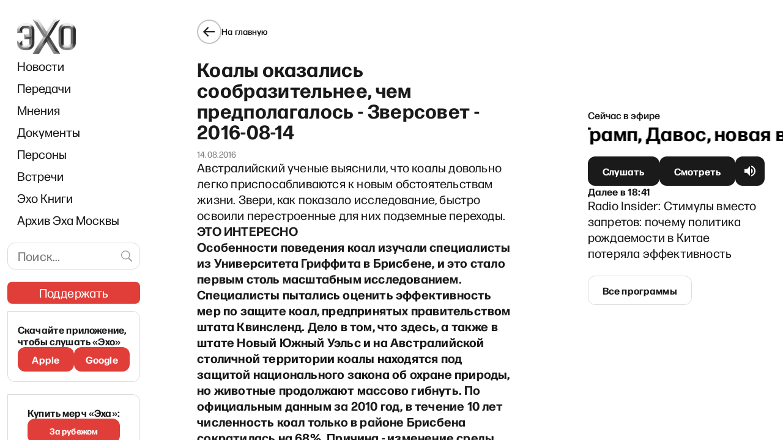

--- FILE ---
content_type: text/html; charset=utf-8
request_url: https://www.google.com/recaptcha/api2/aframe
body_size: 268
content:
<!DOCTYPE HTML><html><head><meta http-equiv="content-type" content="text/html; charset=UTF-8"></head><body><script nonce="5HRqu9OyEAcQ1ZcjlTkfEQ">/** Anti-fraud and anti-abuse applications only. See google.com/recaptcha */ try{var clients={'sodar':'https://pagead2.googlesyndication.com/pagead/sodar?'};window.addEventListener("message",function(a){try{if(a.source===window.parent){var b=JSON.parse(a.data);var c=clients[b['id']];if(c){var d=document.createElement('img');d.src=c+b['params']+'&rc='+(localStorage.getItem("rc::a")?sessionStorage.getItem("rc::b"):"");window.document.body.appendChild(d);sessionStorage.setItem("rc::e",parseInt(sessionStorage.getItem("rc::e")||0)+1);localStorage.setItem("rc::h",'1769008867206');}}}catch(b){}});window.parent.postMessage("_grecaptcha_ready", "*");}catch(b){}</script></body></html>